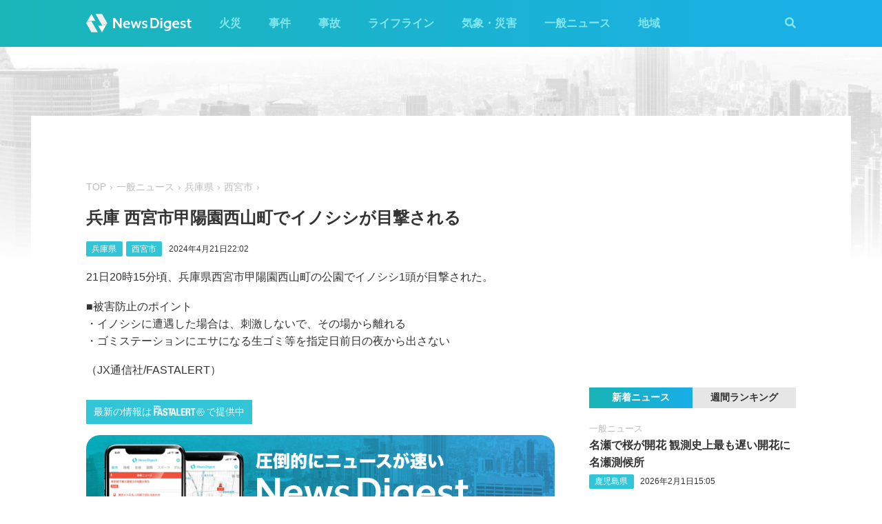

--- FILE ---
content_type: text/html; charset=utf-8
request_url: http://worker.newsdigest.jp/news/40d12916-1d1e-4df7-bf71-7aa3b4cfda14
body_size: 30929
content:
<!DOCTYPE html><html lang="ja"><head><meta charset="utf-8"/><meta content="width=device-width, initial-scale=1, user-scalable=no" name="viewport"/><title>兵庫 西宮市甲陽園西山町でイノシシが目撃される | NewsDigest</title><link href="/static/css/style.css?v=2.0.7" rel="stylesheet"/><link href="https://use.fontawesome.com/releases/v5.0.4/css/all.css" rel="stylesheet"/><meta content="article" property="og:type"/><meta content="NewsDigest" property="og:site_name"/><meta content="兵庫 西宮市甲陽園西山町でイノシシが目撃される | NewsDigest" property="og:title"/><meta content="兵庫 西宮市甲陽園西山町でイノシシが目撃される | NewsDigest" name="twitter:title"/><meta content="https://newsdigest.jp/news/40d12916-1d1e-4df7-bf71-7aa3b4cfda14" property="og:url"/><meta content="1536878086561367" property="fb:app_id"/><meta content="339599729553075" property="fb:pages"/><meta content="summary_large_image" name="twitter:card"/><meta content="@newsdigestweb" name="twitter:site"/><meta content="newsdigest.jp" name="twitter:domain"/><meta content="@newsdigestweb" name="twitter:creator"/><meta content="https://newsdigest.jp/media/articles/501_U98RVmd.jpg" property="og:image"/><meta content="https://newsdigest.jp/media/articles/501_U98RVmd.jpg" name="twitter:image:src"/><meta content="21日20時15分頃、兵庫県西宮市甲陽園西山町の公園でイノシシ1頭が目撃された。■被害防止のポイント..." name="description"/><meta content="21日20時15分頃、兵庫県西宮市甲陽園西山町の公園でイノシシ1頭が目撃された。■被害防止のポイント..." property="og:description"/><meta content="21日20時15分頃、兵庫県西宮市甲陽園西山町の公園でイノシシ1頭が目撃された。■被害防止のポイント..." name="twitter:description"/><meta content="21日20時15分頃、兵庫県西宮市甲陽園西山町の公園でイノシシ1頭が目撃された。■被害防止のポイント..." name="twitter:text:description"/><link href="/apple-touch-icon-precomposed.png" rel="apple-touch-icon" sizes="120x120"/><link href="/icon-192x192.png" rel="icon" sizes="192x192"/><meta content="#32C4D7" name="theme-color"/><script>(function(w,d,s,l,i){w[l]=w[l]||[];w[l].push({'gtm.start':new Date().getTime(),event:'gtm.js'});var f=d.getElementsByTagName(s)[0],j=d.createElement(s),dl=l!='dataLayer'?'&l='+l:'';j.async=true;j.src='https://www.googletagmanager.com/gtm.js?id='+i+dl;f.parentNode.insertBefore(j,f);})(window,document,'script','dataLayer','GTM-M978L4P');</script><script async="async" src="https://www.googletagservices.com/tag/js/gpt.js"></script><script>
var googletag = googletag || {}; googletag.cmd = googletag.cmd || [];
googletag.cmd.push(function() {
	googletag.pubads().disableInitialLoad();
	var mapping = googletag.sizeMapping().addSize([0, 0], [320, 100]).addSize([768, 50], [728, 90]).build();
	googletag.defineSlot('/297044476/newsdigest.jp/header', [[320, 100], [728, 90]], 'div-gpt-ad-1530005396996-0').defineSizeMapping(mapping).addService(googletag.pubads());
	googletag.defineSlot('/297044476/newsdigest.jp/sidebar1', [300, 250], 'div-gpt-ad-1530005872385-0').addService(googletag.pubads());
	googletag.defineSlot('/297044476/newsdigest.jp/sidebar2', [300, 250], 'div-gpt-ad-1530005936563-0').addService(googletag.pubads());
	googletag.defineSlot('/297044476/newsdigest.jp/footer1', [300, 250], 'div-gpt-ad-1530005994071-0').addService(googletag.pubads());
	googletag.defineSlot('/297044476/newsdigest.jp/footer2', [300, 250], 'div-gpt-ad-1530006081890-0').addService(googletag.pubads());
	
	googletag.defineSlot('/297044476/newsdigest.jp/article1', [300, 250], 'div-gpt-ad-1530006245113-0').addService(googletag.pubads());
	googletag.defineSlot('/297044476/newsdigest.jp/article2', [300, 250], 'div-gpt-ad-1530006310570-0').addService(googletag.pubads());
	googletag.pubads().setTargeting('category', 'news');
	
	googletag.pubads().enableSingleRequest();
	googletag.enableServices();
});


!function(a9,a,p,s,t,A,g){if(a[a9])return;function q(c,r){a[a9]._Q.push([c,r])}a[a9]={init:function(){q("i",arguments)},fetchBids:function(){q("f",arguments)},setDisplayBids:function(){},targetingKeys:function(){return[]},_Q:[]};A=p.createElement(s);A.async=!0;A.src=t;g=p.getElementsByTagName(s)[0];g.parentNode.insertBefore(A,g)}("apstag",window,document,"script","//c.amazon-adsystem.com/aax2/apstag.js");

apstag.init({
	pubID: '8fb0d33f-9f8e-4a1b-9b00-4577a11f45ab',
	adServer: 'googletag',
	bidTimeout: 3e3
});
apstag.fetchBids({
	slots: [
		{ slotID: 'div-gpt-ad-1530005396996-0', slotName: '/297044476/newsdigest.jp/header', sizes: [[320, 100], [728, 90]] },
		{ slotID: 'div-gpt-ad-1530006245113-0', slotName: '/297044476/newsdigest.jp/article1', sizes: [[300, 250]] },
		{ slotID: 'div-gpt-ad-1530005872385-0', slotName: '/297044476/newsdigest.jp/sidebar1', sizes: [[300, 250]] },
		{ slotID: 'div-gpt-ad-1530005936563-0', slotName: '/297044476/newsdigest.jp/sidebar2', sizes: [[300, 250]] }
	]
}, function (bids) {
	googletag.cmd.push(function () {
		apstag.setDisplayBids();
		googletag.pubads().refresh();
	});
});
</script></head><body class="article"><header id="header"><div class="container"><div class="navbar"><a href="/"><img height="31" src="/static/img/logo.svg" width="180"/></a><button class="menu-button"><i class="fas fa-bars"></i></button></div><div class="navbar-nav"><form action="/search" class="search-form"><button class="search-btn" type="submit"><i class="fas fa-search"></i></button><input class="search-input" name="q" placeholder="キーワードで検索" type="text"/><div class="search-open"><i class="fas fa-search"></i> <i class="fas fa-times"></i></div></form><ul class="navbar-menu"><li class="navbar-menu-item"><a href="/category/fire">火災</a></li><li class="navbar-menu-item"><a href="/category/incident">事件</a></li><li class="navbar-menu-item"><a href="/category/accident">事故</a></li><li class="navbar-menu-item"><a href="/category/lifeline">ライフライン</a></li><li class="navbar-menu-item"><a href="/category/weather">気象・災害</a></li><li class="navbar-menu-item"><a href="/category/news">一般ニュース</a></li><li class="navbar-menu-item"><a class="navbar-menu-item-area">地域</a></li></ul><div class="navbar-menu-item-pref"></div></div></div></header><div id="main"><div class="banner-header"><div id="div-gpt-ad-1530005396996-0"><script>googletag.cmd.push(function() { googletag.display('div-gpt-ad-1530005396996-0'); });</script></div></div><div class="container"><div class="main-content"><ul class="breadcrumb"><li><a href="/">TOP</a></li><li><a href="/category/news">一般ニュース</a></li><li><a href="/area/28">兵庫県</a></li><li><a href="/category/news/28/28204">西宮市</a></li></ul><article><h1>兵庫 西宮市甲陽園西山町でイノシシが目撃される</h1><div class="post-meta"><ul class="post-tag"><li class="post-tag-item"><a href="/area/28">兵庫県</a></li><li class="post-tag-item"><a href="/category/news/28/28204">西宮市</a></li></ul><time>2024年4月21日22:02</time></div><p>21日20時15分頃、兵庫県西宮市甲陽園西山町の公園でイノシシ1頭が目撃された。</p><ul><li>■被害防止のポイント</li><li>・イノシシに遭遇した場合は、刺激しないで、その場から離れる</li><li>・ゴミステーションにエサになる生ゴミ等を指定日前日の夜から出さない</li></ul><p>（JX通信社/FASTALERT）</p></article><div class="post-tout"><a href="https://fa.xwire.jp" target="_blank">最新の情報は<img src="/static/img/logo-fa.svg"/>で提供中</a></div><aside class="post-inarticle-banner"><div class="post-inarticle-banner__inner"><a class="post-inarticle-banner__ios" href="https://app.adjust.com/7k6f9ab_bjq2syp" target="_blank"><img height="52" src="/static/img/bnr_app_btn_iOS.svg" width="142"/></a> <a class="post-inarticle-banner__android" href="https://app.adjust.com/bjq2syp_7k6f9ab" target="_blank"><img height="52" src="/static/img/bnr_app_btn_Android.svg" width="142"/></a></div><div class="post-inarticle-banner__mobile-inner"><a class="post-inarticle-banner__mobile-link" href="https://app.adjust.com/7k6f9ab_bjq2syp"><img class="post-inarticle-banner__mobile-image" src="/static/img/bnr_article_ios.png"/></a></div></aside><aside class="post-twitter"><a href="https://twitter.com/newsdigestweb" target="_blank"><img src="/static/img/bnr_app_twitter_sp.svg"/></a></aside><aside class="post-sns"><p>この記事をシェアする</p><ul class="sns-share"><li><a class="btn-twitter" href="https://twitter.com/share?text=%E5%85%B5%E5%BA%AB%20%E8%A5%BF%E5%AE%AE%E5%B8%82%E7%94%B2%E9%99%BD%E5%9C%92%E8%A5%BF%E5%B1%B1%E7%94%BA%E3%81%A7%E3%82%A4%E3%83%8E%E3%82%B7%E3%82%B7%E3%81%8C%E7%9B%AE%E6%92%83%E3%81%95%E3%82%8C%E3%82%8B&amp;url=https%3A//newsdigest.jp/news/40d12916-1d1e-4df7-bf71-7aa3b4cfda14" onclick="window.open(this.href, 'tweetWindow', 'width=550, height=450,personalbar=0,toolbar=0,scrollbars=1,resizable=1'); return false;" rel="nofollow" target="_blank"><i class="fab fa-twitter"></i>ツイート</a></li><li><a class="btn-facebook" href="https://www.facebook.com/share.php?u=https%3A//newsdigest.jp/news/40d12916-1d1e-4df7-bf71-7aa3b4cfda14" onclick="window.open(this.href, 'FBwindow', 'width=550, height=450, menubar=no, toolbar=no, scrollbars=yes'); return false;" rel="nofollow" target="_blank"><i class="fab fa-facebook"></i>シェアする</a></li><li><a class="btn-line" href="https://timeline.line.me/social-plugin/share?url=https%3A//newsdigest.jp/news/40d12916-1d1e-4df7-bf71-7aa3b4cfda14" onclick="window.open(this.href, 'lineWindow', 'width=550, height=503, menubar=no, toolbar=no, scrollbars=yes'); return false;" rel="nofollow" target="_blank"><i class="icon-line"></i>LINEに送る</a></li></ul></aside><aside class="sponsored"><div class="sponsored--left" id="div-gpt-ad-1530006245113-0" style="height:250px; width:300px;"><script>googletag.cmd.push(function() { googletag.display('div-gpt-ad-1530006245113-0'); });</script></div><div class="sponsored--right" id="div-gpt-ad-1530006310570-0" style="height:250px; width:300px;"><script>googletag.cmd.push(function() { googletag.display('div-gpt-ad-1530006310570-0'); });</script></div></aside><div class="post-releated"><div class="section-title">同じ地域のニュース</div><div class="article-item-list post-related pure-g"><div class="article-item pure-u-1 pure-u-lg-1-2"><span class="article-item-category"><a href="/category/fire">火災</a></span><h4 class="article-item-title"><a href="/news/41ad38db-0caf-47cf-bf0b-5a2a120fc10a">神戸市北区緑町の住宅で火災 「向かいの家が燃えている」</a></h4><div class="post-meta"><ul class="post-tag"><li class="post-tag-item"><a href="/area/28">兵庫県</a></li></ul><time>2026年1月24日2:24</time></div></div><div class="article-item pure-u-1 pure-u-lg-1-2"><span class="article-item-category"><a href="/category/fire">火災</a></span><h4 class="article-item-title"><a href="/news/211a1507-b5d2-421e-9f4d-1a47990c9775">兵庫 西脇市野村町の共同住宅で火災 「火事が起こっている」</a></h4><div class="post-meta"><ul class="post-tag"><li class="post-tag-item"><a href="/area/28">兵庫県</a></li></ul><time>2026年1月23日0:07</time></div></div><div class="article-item pure-u-1 pure-u-lg-1-2"><span class="article-item-category"><a href="/category/fire">火災</a></span><h4 class="article-item-title"><a href="/news/bf7f1c47-49d0-479a-9781-3ca1b9b8da9d">十日えびす大祭の露店で火事「プロパンガスから火」 神戸市兵庫区</a></h4><div class="post-meta"><ul class="post-tag"><li class="post-tag-item"><a href="/area/28">兵庫県</a></li></ul><time>2026年1月10日14:39</time></div><div class="twitter-box"><figure class="twitter-img"><img src="https://pbs.twimg.com/amplify_video_thumb/2009850839645732865/img/8mmx6r_H9byMfKgj.jpg:thumb"/></figure><div class="twitter-content"><p class="twitter-text">1月10日（土） 柳原えびす 火事炎上しましたが 大丈夫そうです https://t.co/NFxA8ucUVR</p><div class="twitter-meta flex"><img class="twitter-profile-icon" height="20" src="https://pbs.twimg.com/profile_images/1465987972759973891/8YuCcOHW_normal.jpg" width="20"/><span class="twitter-username">さざなみキャンプ</span> <time class="twitter-time">2026-01-10</time> <a class="twitter-link" href="https://x.com/sazanamicamp/status/2009850955131695156" target="_blank"><i class="fab fa-twitter"></i></a></div></div></div></div><div class="article-item pure-u-1 pure-u-lg-1-2"><span class="article-item-category"><a href="/category/fire">火災</a></span><h4 class="article-item-title"><a href="/news/6dff5301-dc90-4f7c-9bae-a4299c84ec95">通天閣近くで火災 情報相次ぐ 大阪</a></h4><div class="post-meta"><ul class="post-tag"><li class="post-tag-item"><a href="/area/26">京都府</a></li><li class="post-tag-item"><a href="/area/27">大阪府</a></li><li class="post-tag-item"><a href="/area/28">兵庫県</a></li><li class="post-tag-item"><a href="/area/29">奈良県</a></li><li class="post-tag-item"><a href="/area/30">和歌山県</a></li></ul><time>2026年1月9日11:05</time></div><div class="twitter-box"><figure class="twitter-img"><img src="https://pbs.twimg.com/amplify_video_thumb/2009441824646262784/img/hBlsoWL6X7wsczFG.jpg:thumb"/></figure><div class="twitter-content"><p class="twitter-text">通天閣本通商店街で火事が発生してます🔥皆さん気をつけてください！ https://t.co/GQuIkg1Cbt</p><div class="twitter-meta flex"><img class="twitter-profile-icon" height="20" src="https://pbs.twimg.com/profile_images/3506821537/5453824114ef7379893cd931a4c6cc90_normal.jpeg" width="20"/><span class="twitter-username">リュウ</span> <time class="twitter-time">2026-01-09</time> <a class="twitter-link" href="https://x.com/lzinjapan/status/2009441928660861302" target="_blank"><i class="fab fa-twitter"></i></a></div></div></div></div><div class="article-item pure-u-1 pure-u-lg-1-2"><span class="article-item-category"><a href="/category/fire">火災</a></span><h4 class="article-item-title"><a href="/news/adae6665-f0cd-464f-a092-75e31eb9536e">神戸市東灘区青木の倉庫で火災 煙上がる</a></h4><div class="post-meta"><ul class="post-tag"><li class="post-tag-item"><a href="/area/28">兵庫県</a></li></ul><time>2026年1月4日6:07</time></div><div class="twitter-box"><figure class="twitter-img"><img src="https://pbs.twimg.com/ext_tw_video_thumb/2007553637351088128/pu/img/MEzr7CPbXf021ATy.jpg:thumb"/></figure><div class="twitter-content"><p class="twitter-text">火事 東灘区 青木 https://t.co/zVCKFslYD2</p><div class="twitter-meta flex"><img class="twitter-profile-icon" height="20" src="https://pbs.twimg.com/profile_images/1883375678235750400/qst_TBaO_normal.jpg" width="20"/><span class="twitter-username">rasu夫さん</span> <time class="twitter-time">2026-01-04</time> <a class="twitter-link" href="https://x.com/rasu8686/status/2007553865491841117" target="_blank"><i class="fab fa-twitter"></i></a></div></div></div></div><div class="article-item pure-u-1 pure-u-lg-1-2"><span class="article-item-category"><a href="/category/fire">火災</a></span><h4 class="article-item-title"><a href="/news/e11e0ee3-e709-48a6-bea2-577efe34d43c">兵庫 加古川市尾上町養田で火災 「倉庫から炎が上がっている」</a></h4><div class="post-meta"><ul class="post-tag"><li class="post-tag-item"><a href="/area/28">兵庫県</a></li></ul><time>2025年12月28日18:06</time></div><div class="twitter-box"><figure class="twitter-img"><img src="https://pbs.twimg.com/media/G9Pnux_aUAAzC-t.jpg:thumb"/></figure><div class="twitter-content"><p class="twitter-text">こりゃまたえらいことに… 加古川市で火災 https://t.co/iV8IHg4iau</p><div class="twitter-meta flex"><img class="twitter-profile-icon" height="20" src="https://pbs.twimg.com/profile_images/1990977634185195526/v-cYShPd_normal.jpg" width="20"/><span class="twitter-username">かいふっちーLtd.Exp☄️🌸（初代てぇてぇ写真家）</span> <time class="twitter-time">2025-12-28</time> <a class="twitter-link" href="https://x.com/miComet_LOVE_HF/status/2005201139843891586" target="_blank"><i class="fab fa-twitter"></i></a></div></div></div></div></div></div><aside class="sponsored hide-sp"><div class="sponsored--left" id="div-gpt-ad-1530005994071-0" style="height:250px; width:300px;"><script>googletag.cmd.push(function() { googletag.display('div-gpt-ad-1530005994071-0'); });</script></div><div class="sponsored--right" id="div-gpt-ad-1530006081890-0" style="height:250px; width:300px;"><script>googletag.cmd.push(function() { googletag.display('div-gpt-ad-1530006081890-0'); });</script></div></aside></div><div class="sidebar-content"><aside class="sponsored"><div id="div-gpt-ad-1530005872385-0" style="height:250px; width:300px;"><script>googletag.cmd.push(function() { googletag.display('div-gpt-ad-1530005872385-0'); });</script></div></aside><div class="ranking"><div class="ranking-tab"><div class="latest-tab active" data-target="latest">新着ニュース</div><div class="trending-tab" data-target="trending">週間ランキング</div></div><ol class="trending"><li class="trending-item"><span class="article-item-category"><a href="/category/fire">火災</a></span><h4 class="article-item-title"><a href="/news/e0c7c7ce-3bdd-4269-919e-a70b689d8147">茨城 日立市鮎川町の住宅で火災 煙上がる</a></h4><div class="post-meta"><ul class="post-tag"><li class="post-tag-item"><a href="/area/8">茨城県</a></li></ul><time>2026年1月31日15:47</time></div></li><li class="trending-item"><span class="article-item-category"><a href="/category/fire">火災</a></span><h4 class="article-item-title"><a href="/news/e8523f75-fba3-4bfa-8755-dd05da819cec">徳島市大原町池内山の住宅で激しい火災 1人死亡</a></h4><div class="post-meta"><ul class="post-tag"><li class="post-tag-item"><a href="/area/36">徳島県</a></li></ul><time>2026年2月1日1:52</time></div></li><li class="trending-item"><span class="article-item-category"><a href="/category/fire">火災</a></span><h4 class="article-item-title"><a href="/news/f1744f9d-a74f-420f-9c98-b0e80c25f1d7">熊本 合志市竹迫の工場敷地内で火災 炎が上がる</a></h4><div class="post-meta"><ul class="post-tag"><li class="post-tag-item"><a href="/area/43">熊本県</a></li></ul><time>2026年1月31日20:57</time></div></li><li class="trending-item"><span class="article-item-category"><a href="/category/fire">火災</a></span><h4 class="article-item-title"><a href="/news/6f4c7bc9-79d6-4086-b5a6-64b4c1a93815">茨城 神栖市波崎の空き家で火災 「空き家となっている一戸建てから火が」</a></h4><div class="post-meta"><ul class="post-tag"><li class="post-tag-item"><a href="/area/8">茨城県</a></li></ul><time>2026年1月31日23:06</time></div></li><li class="trending-item"><span class="article-item-category"><a href="/category/fire">火災</a></span><h4 class="article-item-title"><a href="/news/e4bdc5da-a464-4b79-9f99-31f2dc5f19a1">大阪 茨木市蔵垣内の住宅で火災 1人けが</a></h4><div class="post-meta"><ul class="post-tag"><li class="post-tag-item"><a href="/area/27">大阪府</a></li></ul><time>2026年2月1日5:51</time></div></li><li class="trending-item"><span class="article-item-category"><a href="/category/fire">火災</a></span><h4 class="article-item-title"><a href="/news/9f9fa68c-4ca1-42d0-bac5-921c2c4f623d">愛知 愛西市下大牧町の空き家で火災 炎が上がる</a></h4><div class="post-meta"><ul class="post-tag"><li class="post-tag-item"><a href="/area/23">愛知県</a></li></ul><time>2026年1月31日17:25</time></div></li></ol><ul class="latest"><li class="latest-item"><span class="article-item-category"><a href="/category/news">一般ニュース</a></span><h4 class="article-item-title"><a href="/news/0ddf0811-50ae-49a1-a463-416739d25164">名瀬で桜が開花 観測史上最も遅い開花に 名瀬測候所</a></h4><div class="post-meta"><ul class="post-tag"><li class="post-tag-item"><a href="/area/46">鹿児島県</a></li></ul><time>2026年2月1日15:05</time></div></li><li class="latest-item"><span class="article-item-category"><a href="/category/news">一般ニュース</a></span><h4 class="article-item-title"><a href="/news/837458c4-2381-4b31-89bd-6282db20bcfb">奈良市二名で火災 黒煙上がる</a></h4><div class="post-meta"><ul class="post-tag"></ul><time>2026年2月1日11:14</time></div></li><li class="latest-item"><span class="article-item-category"><a href="/category/news">一般ニュース</a></span><h4 class="article-item-title"><a href="/news/337909b0-d243-4e98-8847-5159ea6bbdad">コックピット窓に亀裂 成田発･香港行きANA機が羽田空港に</a></h4><div class="post-meta"><ul class="post-tag"></ul><time>2026年1月30日21:21</time></div></li><li class="latest-item"><span class="article-item-category"><a href="/category/news">一般ニュース</a></span><h4 class="article-item-title"><a href="/news/14d2660f-767f-47f7-bfde-d38791c0fb0c">鹿児島行きJAL機が羽田空港に引き返し「機体の後方で異音」</a></h4><div class="post-meta"><ul class="post-tag"></ul><time>2026年1月30日17:26</time></div></li><li class="latest-item"><span class="article-item-category"><a href="/category/news">一般ニュース</a></span><h4 class="article-item-title"><a href="/news/f1c48f90-6465-4e10-b60b-96302871468d">全国の信用組合でシステム障害 窓口で取引できない状態</a></h4><div class="post-meta"><ul class="post-tag"></ul><time>2026年1月29日12:22</time></div></li></ul></div><aside class="sponsored"><div id="div-gpt-ad-1530005936563-0" style="height:250px; width:300px;"><script>googletag.cmd.push(function() { googletag.display('div-gpt-ad-1530005936563-0'); });</script></div></aside></div></div></div><aside class="app-banner"><div class="app-banner__inner"><img class="app-banner__visual" src="/static/img/bnr_app_device.png"/><div class="app-banner__content"><div class="app-banner__content-inner"><h4>圧倒的にニュースが速い</h4><img class="app-banner__logotype" src="/static/img/bnr_app_logo.svg" width="400"/><div class="app-banner__link"><div class="app-banner__icon"><img class="app-banner__icon-logo" src="/static/img/bnr_app_icon.png"/><img class="app-banner__icon-pop" src="/static/img/bnr_app_icon_pop.png"/></div><a class="app-banner__link-store app-banner__link-ios" href="https://app.adjust.com/7k6f9ab_bjq2syp" target="_blank"><img height="48.5" src="/static/img/bnr_app_btn_iOS.svg" width="132"/></a> <a class="app-banner__link-store app-banner__link-android" href="https://app.adjust.com/bjq2syp_7k6f9ab" target="_blank"><img height="48.5" src="/static/img/bnr_app_btn_Android.svg" width="132"/></a> <a class="app-banner__link-twitter" href="https://twitter.com/newsdigestweb" target="_blank"><img height="52" src="/static/img/bnr_app_twitter.svg" width="152"/></a></div></div></div></div></aside><footer id="footer"><section class="footer-sns"><div class="container"><img height="31" src="/static/img/logo.svg" width="180"/><ul class="flex"><li><a class="link-tw" href="https://twitter.com/NewsDigestWeb" target="_blank"><i class="fab fa-twitter"></i></a></li><li><a class="link-fb" href="https://www.facebook.com/NewsDigestJP" target="_blank"><i class="fab fa-facebook"></i></a></li></ul></div></section><section class="container footer-link"><ul class="footer-menu"><li class="footer-menu-item pure-u-1 pure-u-md-1-6"><a href="/category/fire">火災</a></li><li class="footer-menu-item pure-u-1 pure-u-md-1-6"><a href="/category/incident">事件</a></li><li class="footer-menu-item pure-u-1 pure-u-md-1-6"><a href="/category/accident">事故</a></li><li class="footer-menu-item pure-u-1 pure-u-md-1-6"><a href="/category/lifeline">ライフライン</a></li><li class="footer-menu-item pure-u-1 pure-u-md-1-6"><a href="/category/weather">気象・災害</a></li><li class="footer-menu-item pure-u-1 pure-u-md-1-6"><a href="/category/news">一般ニュース</a></li><li class="footer-menu-item"><a>地域</a><ul class="footer-pref-list pure-g"><li class="footer-pref-group pure-u-1 pure-u-sm-1-4 pure-u-lg-1-8"><div class="footer-pref-area">北海道・東北</div><ul class="footer-pref-item-group"><li class="footer-pref-item"><a href="/area/1">北海道</a></li><li class="footer-pref-item"><a href="/area/2">青森県</a></li><li class="footer-pref-item"><a href="/area/3">岩手県</a></li><li class="footer-pref-item"><a href="/area/4">宮城県</a></li><li class="footer-pref-item"><a href="/area/5">秋田県</a></li><li class="footer-pref-item"><a href="/area/6">山形県</a></li><li class="footer-pref-item"><a href="/area/7">福島県</a></li></ul></li><li class="footer-pref-group pure-u-1 pure-u-sm-1-4 pure-u-lg-1-8"><div class="footer-pref-area">関東</div><ul class="footer-pref-item-group"><li class="footer-pref-item"><a href="/area/8">茨城県</a></li><li class="footer-pref-item"><a href="/area/9">栃木県</a></li><li class="footer-pref-item"><a href="/area/10">群馬県</a></li><li class="footer-pref-item"><a href="/area/11">埼玉県</a></li><li class="footer-pref-item"><a href="/area/12">千葉県</a></li><li class="footer-pref-item"><a href="/area/13">東京都</a></li><li class="footer-pref-item"><a href="/area/14">神奈川県</a></li></ul></li><li class="footer-pref-group pure-u-1 pure-u-sm-1-4 pure-u-lg-1-8"><div class="footer-pref-area">北陸・甲信越</div><ul class="footer-pref-item-group"><li class="footer-pref-item"><a href="/area/15">新潟県</a></li><li class="footer-pref-item"><a href="/area/16">富山県</a></li><li class="footer-pref-item"><a href="/area/17">石川県</a></li><li class="footer-pref-item"><a href="/area/18">福井県</a></li><li class="footer-pref-item"><a href="/area/19">山梨県</a></li><li class="footer-pref-item"><a href="/area/20">長野県</a></li></ul></li><li class="footer-pref-group pure-u-1 pure-u-sm-1-4 pure-u-lg-1-8"><div class="footer-pref-area">東海</div><ul class="footer-pref-item-group"><li class="footer-pref-item"><a href="/area/21">岐阜県</a></li><li class="footer-pref-item"><a href="/area/22">静岡県</a></li><li class="footer-pref-item"><a href="/area/23">愛知県</a></li><li class="footer-pref-item"><a href="/area/24">三重県</a></li></ul></li><li class="footer-pref-group pure-u-1 pure-u-sm-1-4 pure-u-lg-1-8"><div class="footer-pref-area">近畿</div><ul class="footer-pref-item-group"><li class="footer-pref-item"><a href="/area/25">滋賀県</a></li><li class="footer-pref-item"><a href="/area/26">京都府</a></li><li class="footer-pref-item"><a href="/area/27">大阪府</a></li><li class="footer-pref-item"><a href="/area/28">兵庫県</a></li><li class="footer-pref-item"><a href="/area/29">奈良県</a></li><li class="footer-pref-item"><a href="/area/30">和歌山県</a></li></ul></li><li class="footer-pref-group pure-u-1 pure-u-sm-1-4 pure-u-lg-1-8"><div class="footer-pref-area">中国</div><ul class="footer-pref-item-group"><li class="footer-pref-item"><a href="/area/31">鳥取県</a></li><li class="footer-pref-item"><a href="/area/32">島根県</a></li><li class="footer-pref-item"><a href="/area/33">岡山県</a></li><li class="footer-pref-item"><a href="/area/34">広島県</a></li><li class="footer-pref-item"><a href="/area/35">山口県</a></li></ul></li><li class="footer-pref-group pure-u-1 pure-u-sm-1-4 pure-u-lg-1-8"><div class="footer-pref-area">四国</div><ul class="footer-pref-item-group"><li class="footer-pref-item"><a href="/area/36">徳島県</a></li><li class="footer-pref-item"><a href="/area/37">香川県</a></li><li class="footer-pref-item"><a href="/area/38">愛媛県</a></li><li class="footer-pref-item"><a href="/area/39">高知県</a></li></ul></li><li class="footer-pref-group pure-u-1 pure-u-sm-1-4 pure-u-lg-1-8"><div class="footer-pref-area">九州・沖縄</div><ul class="footer-pref-item-group"><li class="footer-pref-item"><a href="/area/40">福岡県</a></li><li class="footer-pref-item"><a href="/area/41">佐賀県</a></li><li class="footer-pref-item"><a href="/area/42">長崎県</a></li><li class="footer-pref-item"><a href="/area/43">熊本県</a></li><li class="footer-pref-item"><a href="/area/44">大分県</a></li><li class="footer-pref-item"><a href="/area/45">宮崎県</a></li><li class="footer-pref-item"><a href="/area/46">鹿児島県</a></li><li class="footer-pref-item"><a href="/area/47">沖縄県</a></li></ul></li></ul></li><li class="footer-menu-item pure-u-1 pure-u-md-1-6"><a href="/earthquakes/">地震情報</a></li><li class="footer-menu-item pure-u-1 pure-u-md-1-6"><a href="/earthquakes/foreign/">海外の地震</a></li></ul><div class="copyright flex-sm"><a class="copyright-logo" href="https://jxpress.net/"><img height="24" src="/static/img/logo-jx.svg" width="125"/></a><ul class="flex-sm"><li class="copyright-link"><a href="https://jxpress.net/about/" target="_blank">運営会社</a></li><li class="copyright-link"><a href="https://jxpress.net/privacy/" target="_blank">プライバシーポリシー</a></li><li class="copyright-link"><a href="https://app.newsdigest.jp/%E3%82%AF%E3%83%83%E3%82%AD%E3%83%BC%E3%83%9D%E3%83%AA%E3%82%B7%E3%83%BC_%E3%82%A6%E3%82%A7%E3%83%96" target="_blank">クッキーポリシー</a></li><li class="copyright-link"><a href="https://docs.google.com/forms/d/e/1FAIpQLSdA88mIFc-05n62oNGWnIy53CKVxdWsDROcfT5e30dUKw06Aw/viewform" target="_blank">お問い合わせ</a></li><li class="copyright-link"><a href="https://fastalert.jp/" target="_blank">FASTALERT</a></li></ul><span>© 2026 JX PRESS Corp.</span></div></section></footer><script src="https://code.jquery.com/jquery-3.3.1.slim.min.js"></script><script src="/static/js/script.js"></script><noscript><iframe height="0" src="https://www.googletagmanager.com/ns.html?id=GTM-M978L4P" style="display:none;visibility:hidden" width="0"></iframe></noscript><script async="" charset="utf-8" src="//platform.twitter.com/widgets.js"></script><script>
(function(d, s, id) {
	var js, fjs = d.getElementsByTagName(s)[0];
	if (d.getElementById(id)) return;
	js = d.createElement(s); js.id = id;
	js.src = 'https://connect.facebook.net/ja_JP/sdk.js#xfbml=1&autoLogAppEvents=1&version=v3.0&appId=1408056522595676';
	fjs.parentNode.insertBefore(js, fjs);
}(document, 'script', 'facebook-jssdk'));

var ua = navigator.userAgent;
if (ua.indexOf('Android') > 0) {
	$('.post-inarticle-banner__mobile-link').attr('href', "https://app.adjust.com/bjq2syp_7k6f9ab");
	$('.post-inarticle-banner__mobile-image').attr('src', "/static/img/bnr_article_android.png");
}
</script><script src="https://js.gsspcln.jp/t/488/947/a1488947.js" type="text/javascript"></script></body></html>

--- FILE ---
content_type: text/html; charset=utf-8
request_url: https://www.google.com/recaptcha/api2/aframe
body_size: 268
content:
<!DOCTYPE HTML><html><head><meta http-equiv="content-type" content="text/html; charset=UTF-8"></head><body><script nonce="UD2xvv3sfCy4hYSKh1k8xA">/** Anti-fraud and anti-abuse applications only. See google.com/recaptcha */ try{var clients={'sodar':'https://pagead2.googlesyndication.com/pagead/sodar?'};window.addEventListener("message",function(a){try{if(a.source===window.parent){var b=JSON.parse(a.data);var c=clients[b['id']];if(c){var d=document.createElement('img');d.src=c+b['params']+'&rc='+(localStorage.getItem("rc::a")?sessionStorage.getItem("rc::b"):"");window.document.body.appendChild(d);sessionStorage.setItem("rc::e",parseInt(sessionStorage.getItem("rc::e")||0)+1);localStorage.setItem("rc::h",'1769932180844');}}}catch(b){}});window.parent.postMessage("_grecaptcha_ready", "*");}catch(b){}</script></body></html>

--- FILE ---
content_type: image/svg+xml
request_url: http://worker.newsdigest.jp/static/img/bnr_app_twitter_sp.svg
body_size: 1037
content:
<svg xmlns="http://www.w3.org/2000/svg" width="207" height="30" viewBox="0 0 207 30"><defs><clipPath id="a"><path fill="none" d="M0 0h207v30H0z"/></clipPath></defs><g clip-path="url(#a)"><text transform="translate(40 20)" fill="#1d9bf0" font-size="15" font-family="HiraKakuStd-W8, Hiragino Kaku Gothic Std, Meiryo"><tspan x="0" y="0">Twitterをフォローする</tspan></text><g><circle cx="15" cy="15" r="15" fill="#1d9bf0"/></g><g><path d="M12.028 22.868a10.029 10.029 0 0010.1-10.1c0-.154 0-.307-.01-.459a7.22 7.22 0 001.77-1.838 7.081 7.081 0 01-2.038.559 3.562 3.562 0 001.561-1.963 7.116 7.116 0 01-2.254.861 3.545 3.545 0 00-2.591-1.121 3.55 3.55 0 00-3.55 3.549 3.545 3.545 0 00.092.809 10.076 10.076 0 01-7.315-3.708 3.536 3.536 0 00-.481 1.784 3.546 3.546 0 001.579 2.954 3.524 3.524 0 01-1.607-.444v.045a3.551 3.551 0 002.847 3.479 3.559 3.559 0 01-.936.125 3.54 3.54 0 01-.667-.064 3.553 3.553 0 003.316 2.465 7.121 7.121 0 01-4.408 1.519 7.224 7.224 0 01-.847-.049 10.047 10.047 0 005.44 1.594" fill="#fff"/></g></g></svg>


--- FILE ---
content_type: application/javascript; charset=utf-8
request_url: https://fundingchoicesmessages.google.com/f/AGSKWxX5myyyN28rzyaygYwOSxQLlmrJV0JocoGLQhPWGHdg7McozV_4op-EqTFYMlLMmbrsX_FQ6kCCBT6rm1c5dUa6wA7LwB9FF4bP4WS8ZZZSQFT4XaHCceYQ4BDbKp0Dv3HMCjX4x5BnbmvEFkB9QvZSsuxazefdlkvt3wSVye210sxIBcazigh-Qrs4/_.ads-and-tracking./adsidebarrect./newads.-side-ad-/adback.
body_size: -1287
content:
window['5ccf500b-e2f6-4b12-aa93-b9e7221d9450'] = true;